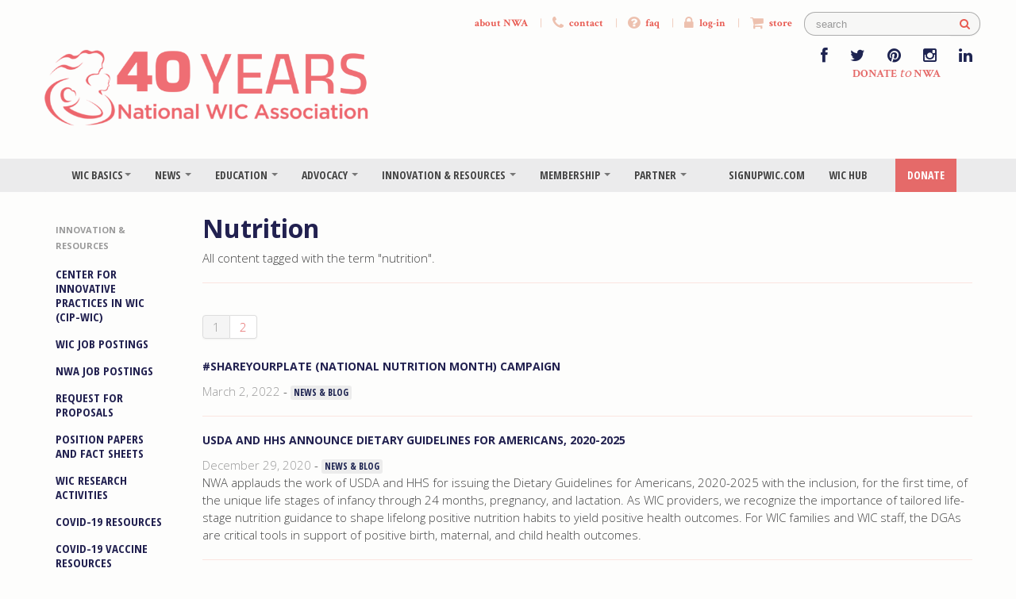

--- FILE ---
content_type: text/html; charset=UTF-8
request_url: https://www.nwica.org/tag/nutrition
body_size: 8115
content:
<!DOCTYPE html>
<!--[if lt IE 7]>      <html class="no-js lt-ie9 lt-ie8 lt-ie7"> <![endif]-->
<!--[if IE 7]>         <html class="no-js lt-ie9 lt-ie8"> <![endif]-->
<!--[if IE 8]>         <html class="no-js lt-ie9"> <![endif]-->
<!--[if gt IE 8]><!-->
<html class="no-js">
<!--<![endif]-->

<head>
    <!-- Google tag (gtag.js) -->
    <script async src="https://www.googletagmanager.com/gtag/js?id=G-8PK1D2DKHQ"></script>
    <script>
      window.dataLayer = window.dataLayer || [];
      function gtag(){dataLayer.push(arguments);}
      gtag('js', new Date());

      gtag('config', 'G-8PK1D2DKHQ');
    </script>    
    <meta charset="utf-8">
    <meta http-equiv="X-UA-Compatible" content="IE=edge,chrome=1">
    <title>
                National WIC Association
    </title>
    <meta name="description" content="">
    <meta name="viewport" content="width=device-width, initial-scale=1.0">

    
    <meta property="og:title" content="The National WIC Association" />
    <meta property="og:description" content="The National WIC Association (NWA) is the non-profit education arm and advocacy voice of the Special Supplemental Nutrition Program for Women, Infants and Children (WIC)." />
    <meta property="og:url" content="https://www.nwica.org/tag/nutrition" />
    <meta property="og:site_name" content="National WIC Association" />
    <meta property="og:image" content="https://media.nwica.org/logo-nwica-social-600x315.jpg" />
    <meta name="twitter:card" content="summary_large_image" />
    <meta name="twitter:creator" content="@NatWICAssoc">
    <meta name="twitter:title" content="The National WIC Association" />
    <meta name="twitter:url" content="https://www.nwica.org/tag/nutrition" />
    <meta name="twitter:image" content="https://media.nwica.org/logo-nwica-social-600x315.jpg" />
    <meta name="twitter:description" content="The National WIC Association (NWA) is the non-profit education arm and advocacy voice of the Special Supplemental Nutrition Program for Women, Infants and Children (WIC)." />

    <link href='//fonts.googleapis.com/css?family=Crimson+Text:400,700|Open+Sans+Condensed:700|Open+Sans:300,400,600,700' rel='stylesheet' type='text/css'>
    <link rel="stylesheet" href="/assets/styles-fcc15ebdb2ef829ea0f67be046e8d62a.css">    <link href="https://maxcdn.bootstrapcdn.com/font-awesome/3.2.1/css/font-awesome.min.css" rel="stylesheet">
    </head>

<body>
            
    <!-- container -->
    <div class="container no-print">
        <!-- nav utility -->
        <div id="nav-utility" class="navbar span12">
            <div class="navbar-inner">
                <!-- logged in user nav -->
                                <!-- /logged in user nav -->

                <div class="navbar-search input-append pull-right">
                    <form action="https://www.nwica.org/site-search" class="form-search">
                        <div class="input-append">
                            <input type="hidden" name="cx" value="015566881600124490228:wvp0cq0y5do">
                            <input name="q" type="text" class="span2 search-query" placeholder="search" />
                            <input type="hidden" name="cof" value="FORID:11" />
                            <button type="submit" class="btn"><i class="icon-search"></i></button>
                        </div>
                    </form>
                </div>

                <div class="nav-collapse collapse">
                    <ul class="nav pull-right">
                        <li><a href='https://www.nwica.org/about-nwa'>about NWA</a></li>
                        <li class="divider">|</li>
                        <li><a href='https://www.nwica.org/contact'><i class="icon-phone"></i> contact</a></li>
                        <li class="divider">|</li>
                        <li><a href='https://www.nwica.org/faq'><i class="icon-question-sign"></i> faq</a></li>
                        <li class="divider">|</li>
                                                    <!-- <li><a href=''><i class="icon-lock"></i> log-in</a></li> -->
                            <li><a href="#modal-login" data-toggle="modal"><i class="icon-lock"></i> log-in</a></li>
                                                                            <li class="divider">|</li>
                            <li>
                                <a href='https://www.nwica.org/store'><i class="icon-shopping-cart"></i> store</a>
                            </li>
                                            </ul>
                </div>

            </div>
        </div>
        <!-- /nav utility -->

        <!-- logo and social links -->
        <div id="row-banner" class="row">
            <div class="span8">
                <h1><a href="https://www.nwica.org/"><img src="/assets/img/logo_nwa_40_years_1250px.png" alt="National WIC Association" style="height:100px;"></a></h1>
            </div>
            <div class="span4 offset0 hidden-phone">
                <div class="pull-right">
                    <div class="banner-social">
                        <a href="https://www.facebook.com/NatWICAssoc/" target="_blank" rel="noopener" title="NWA on Facebook" aria-label="NWA on Facebook"><i class="icon-facebook"></i></a>
                        &nbsp;&nbsp;&nbsp;&nbsp;&nbsp;
                        <a href="//twitter.com/NatWICAssoc" target="_blank" rel="noopener"><i class="icon-twitter" title="NWA on Twitter" aria-label="NWA on Twitter"></i></a>
                        &nbsp;&nbsp;&nbsp;&nbsp;&nbsp;
                        <a href="//pinterest.com/natwicassoc/" target="_blank" rel="noopener"><i class="icon-pinterest" title="NWA on Pinterest" aria-label="NWA on Pinterest"></i></a>
                        &nbsp;&nbsp;&nbsp;&nbsp;&nbsp;
                        <a href="//instagram.com/natwicassoc/" target="_blank" rel="noopener"><i class="icon-instagram" title="NWA on Instagram" aria-label="NWA on Instagram"></i></a>
                        &nbsp;&nbsp;&nbsp;&nbsp;&nbsp;
                        <a href="//www.linkedin.com/company/national-wic-association/" target="_blank" rel="noopener" title="NWA on LinkedIn" aria-label="NWA on LinkedIn"><i class="icon-linkedin"></i></a>
                    </div>
                    <div class="banner-donate"><a href="https://donorbox.org/wic-gives-kids-a-healthy-start">DONATE <i>to</i> NWA</a></div>
                    <!-- <div class="banner-donate"><a href="https://donorbox.org/join-us-in-supporting-wic-families" class="custom-dbox-popup">DONATE <i>to</i> NWA</a></div> -->
                </div>
            </div>
        </div>
        <!-- /logo and social links -->
    </div>

    <!-- nav primary -->
    <section class="section-nav-global affix-top hidden-phone hidden-tablet no-print" data-spy="affix" data-offset-top="220">
        <div class="container">
            <nav id="nav-global" class="row">
    <div class="span12">
        <div class="navbar">
            <div class="navbar-inner">
                <ul class="nav">

                    <!-- WIC 101 -->
                    <li class="dropdown">
                        <a class="dropdown-toggle" data-toggle="dropdown" href="#">WIC Basics<b class="caret"></b></a>
                        <ul class="dropdown-menu">
                            <div class="span7"></div>
                            <div class="span3 mega-feature">
                                <!-- <p>The <a href="https://www.nwica.org/wic-basics">Special Supplemental Nutrition Program for Women, Infants and Children (WIC)</a> is a public health nutrition program under the USDA providing nutrition education, nutritious foods, breastfeeding support, and healthcare referrals for income-eligible women who are pregnant or post-partum, infants, and children up to age 5.</p> -->
                                <p>The <a href="/wic-basics">Special Supplemental Nutrition Program for Women, Infants and Children (WIC)</a> is a public health nutrition program under the USDA providing nutrition education, nutritious foods, breastfeeding support, and healthcare referrals for income-eligible women who are pregnant or post-partum, infants, and children up to age 5.</p>

                            </div>
                            <div class="span2 mega-section">
                                <h5>The WIC Program</h5>
                                <ul class="unstyled">
                                    <li><a href="https://www.nwica.org/overview-and-history" class='link-header'>Overview and History</a></li>
                                    <!-- <li><a href="https://www.nwica.org/issues-and-numbers" class='link-header'>Important Issues and Numbers</a></li> -->
                                    <li><a href="https://www.nwica.org/nwa-role" class='link-header'>NWA's Role with WIC</a></li>
                                    <li><a href="https://www.nwica.org/faq" class='link-header'>FAQ / Glossary</a></li>
                                    <li><a href="https://www.nwica.org/apply-for-wic" class='link-header'>How Do I Apply for WIC</a></li>
                                    <li><a href="https://www.nwica.org/wic-state-programs" class='link-header'>WIC State Programs</a></li>
                                </ul>
                            </div>
                            <div class="span2 mega-section">
                                <h5>WIC State Programs</h5>
                                <p><a href="https://www.nwica.org/wic-state-programs">See the list of state programs and map here.</a></p>
                            </div>
                        </ul>
                    </li>
                    <!-- NEWS -->
                    <li class="dropdown">
                        <a class="dropdown-toggle" data-toggle="dropdown" href="#">News <b class="caret"></b></a>
                        <ul class="dropdown-menu">
                            <div class="span7">
                            </div>
                            <div class="span3 mega-feature">
                                <p>This section features the lastest news and blog posts about WIC. You can also sign-up for email updates.</p>

                            </div>
                            <div class="span2 mega-section">
                                <h5>Press Releases</h5>

                                <p><a href="https://www.nwica.org/press-room">» Visit the Press Room</a></p>

                                                                                <h6 class="date" style="margin-bottom:0">January 21, 2026</h6>
                                                <p><a href="https://www.nwica.org/press-releases/national-wic-association-announces-policy-priorities-for-2026">NWA Announces 2026 Priorities to Keep WIC Strong and Maintain Virtual Services </a></p>
                                                                                <h6 class="date" style="margin-bottom:0">December 9, 2025</h6>
                                                <p><a href="https://www.nwica.org/press-releases/national-wic-association-strongly-opposes-proposed-changes-to-public-charge">National WIC Association Strongly Opposes Proposed Changes to Public Charge</a></p>
                                                            </div>
                            <div class="span2 mega-section">
                                <h5>NWA's Blog</h5>

                                <p><a href="https://www.nwica.org/nwa-blog">» All Blog Posts</a></p>

                                                                                <h6 class="date" style="margin-bottom:0">January 12, 2026</h6>
                                                <p><a href="https://www.nwica.org/blog/update-on-the-2025-2030-dietary-guidelines-for-americans">Update on the 2025-2030 Dietary Guidelines for Americans </a></p>
                                                                                <h6 class="date" style="margin-bottom:0">December 19, 2025</h6>
                                                <p><a href="https://www.nwica.org/blog/meet-the-board-georgia-machell-president-ceo-of-the-national-wic-association">Meet the Board: Georgia Machell, President & CEO of the National WIC Association</a></p>
                                                            </div>
                        </ul>
                    </li>
                    <!-- EVENTS -->
                    <li class="dropdown">
                        <a class="dropdown-toggle" data-toggle="dropdown" href="#">Education <b class="caret"></b></a>
                        <ul class="dropdown-menu">
                            <div class="span7">
                            </div>
                            <div class="span3 mega-feature">
                                <p>Register for <a href="/events">NWA&#39;s Conferences</a>.</p>

                            </div>
                            <div class="span4 mega-section">
                                <h5>Events</h5>
                                <ul class="unstyled">
                                    <li><a href="/events" class="link-header">NWA Conferences</a></li>
                                    <li><a href="/snippet-webinars-intro" class="link-header">Upcoming Webinars</a></li>
                                </ul>
                            </div>
                        </ul>
                    </li>
                    <!-- ADVOCACY -->
                    <li class="dropdown">
                        <a class="dropdown-toggle" data-toggle="dropdown" href="#">Advocacy <b class="caret"></b></a>
                        <ul class="dropdown-menu">
                            <div class="span7">
                            </div>
                            <div class="span3 mega-feature">
                                <!-- <p>Visit NWA's <a href="https://www.nwica.org/advocacy">Advocacy Central</a> to email Congress and learn other ways you can help with advocacy efforts.</p> -->
                                <p>Visit NWA&#39;s <a href="/advocacy">Advocacy Central</a> to email Congress and learn other ways you can help with advocacy efforts. To learn about the latest policy news, check out <a href="https://www.nwica.org/news">our blog</a>.</p>

                            </div>
                            <div class="span2 mega-section">
                                <h5>Latest Campaigns</h5>
                                <p class='mega-force'><a href="https://www.nwica.org/advocacy">Action Central </a></p>                                <p><a href="https://www.nwica.org/advocacy">» View All Campaigns</a></p>
                            </div>
                            <div class="span2 mega-section">
                                <h5>Advocacy Resources</h5>
                                <ul class="nav nav-list nav-side">
	<li><a href="https://media.nwica.org/2018-wic-what-funding-basics.pdf">WIC Funding Basics</a></li>
	<li><a href="https://www.nwica.org/position-papers">NWA Publications (fact sheets, etc.)</a></li>
</ul>

                            </div>
                        </ul>
                    </li>
                    <!-- TOPICS -->
                    <li class="dropdown">
                        <a class="dropdown-toggle" data-toggle="dropdown" href="#">Innovation &amp; Resources <b class="caret"></b></a>
                        <ul id="nav-drop-topics" class="dropdown-menu">
                            <div class="span7"></div>
                            <div class="span3 mega-feature">
                                <!-- <p>View all of <a href="https://www.nwica.org/topics-and-resources">NWA’s resources</a>, including publications, blog posts, and other materials organized by topic.</p> -->
                                <p>View all of <a href="/position-papers">NWA&rsquo;s publications</a>, including fact sheets, position papers, toolkits, and other materials.</p>

                            </div>
                            <div class="span4 mega-section">
                                <h5>Resources</h5>
                                <p><a href="https://www.nwica.org/center-for-innovative-practices-in-wic-cip-wic">Center for Innovative Practices in WIC (CIP-WIC)</a></p>                                
                                <p><a href="https://www.nwica.org/job-postings">WIC Job Postings</a></p>
                                <p><a href="https://www.nwica.org/nwa-job-postings">NWA Job Postings</a></p>
                                <p><a href="https://www.nwica.org/request-for-proposals">Request for Proposals</a></p>

                                <p><a href="https://www.nwica.org/position-papers">Position Papers and Fact Sheets</a></p>
                                <p><a href="https://www.nwica.org/research-activities">WIC Research Activities</a></p>

                                <p><a href="https://www.nwica.org/covid-19-resources">COVID-19 Resources</a></p>
                                <p><a href="https://www.nwica.org/covid-19-vaccine-resource-page">COVID-19 Vaccine Resources</a></p>

                                                            </div>
                        </ul>
                    </li>
                    <!-- MEMBERSHIP -->
                    <li class="dropdown"><a class="dropdown-toggle" data-toggle="dropdown" href="#">Membership <b class="caret"></b></a>
                        <ul id="nav-drop-membership" class="dropdown-menu">
                            <div class="span7">
                            </div>
                            <div class="span3 mega-feature">
                                <p>Become a member of NWA and invest in a community that provides quality nutrition education, breastfeeding support, health care and other referral services for&nbsp;7 million nutritionally at-risk mothers and young children.</p>

<p><a href="/benefits-and-levels">&raquo; Benefits and Levels</a></p>

<p><a href="/faq#tab_membership-faq">&raquo; FAQ</a></p>

<p><a href="/apply">&raquo; Renew / Apply</a></p>

                            </div>
                            <div class="span4 mega-section">
                                <h5>Existing Members</h5>
                                <div class="row">
                                    <div class="span2">
                                                                                    <p><a href="#modal-login" data-toggle="modal">Log-In</a></p>
                                                                            </div>
                                    <div class="span2">
                                        <p><a href="https://www.nwica.org/about-nwa#tab_nwa-committees-and-task-forces">Join a Committee/Task Force</a></p>
                                    </div>
                                </div>
                            </div>
                        </ul>
                    </li>
                    <li class="dropdown"><a class="dropdown-toggle" data-toggle="dropdown" href="#">Partner <b class="caret"></b></a>
                        <ul id="nav-drop-membership" class="dropdown-menu">
                            <div class="span7">
                                <h5></h5>
                            </div>
                            <div class="span3 mega-feature">
                                <p>The National WIC Association invites&nbsp;for-profit&nbsp;and non-profit businesses and organizations&nbsp;that share&nbsp;<strong><a href="/about-nwa">our&nbsp;mission,&nbsp;vision, and guiding principles for health equity</a></strong>&nbsp;to&nbsp;<a href="https://www.nwica.org/partner-or-sponsor-with-national-wic-association"><strong>partner&nbsp;</strong>or <strong>sponsor</strong></a>&nbsp;with us.</p>

                            </div>
                            <div class="span4 mega-section">
                                <p><a href="https://www.nwica.org/partner-or-sponsor-with-national-wic-association"><img alt="" src="https://media.nwica.org/4.png" style="height:89px; width:300px" /></a></p>

<p>&nbsp;</p>

                            </div>
                        </ul>
                    </li>
                </ul>
                <ul class="nav pull-right">
                    <li class="hidden-1200">
                        <a href="http://signupwic.com" target="_blank" rel="noopener">SignUpWIC.com</a>
                    </li>
                    <li class="hidden-1200">
                        <a href="https://thewichub.org" target="_blank" rel="noopener">WIC Hub <span class="badge badge-brand hidden" style="font-size:10px;padding:0px 6px;position:relative;top:-8px">New</span></a>
                    </li>
                                            <li id="donate">
                            <!-- <a href="https://donorbox.org/wic-gives-kids-a-healthy-start">Donate</a> -->
                            <a href="https://donorbox.org/join-us-in-supporting-wic-families" class="custom-dbox-popup">Donate</a>
                        </li>
                                    </ul>
            </div>
        </div><!-- /.navbar -->
    </div>
</nav>        </div>
    </section>
    <!-- /nav primary -->


    <!-- Mobile Nav -->
    <div class="visible-phone visible-tablet accordion no-print" id="mobile-nav">
        <div class="accordion">
            <div class="accordion-heading">
                <a class="accordion-toggle" data-toggle="collapse" data-parent="#mobile-nav-wrapper" href="#wrapper"><i class="icon-align-justify"></i> Menu</a>
            </div>
            <div id="wrapper" class="accordion-body collapse">
                <div class="accordion-group">
                    <div class="accordion-heading">
                        <a href="https://www.nwica.org/homepage" class="accordion-toggle">Home</a>                    </div>
                </div>
                <div class="accordion-group">
                    <div class="accordion-heading">
                        <a class="accordion-toggle" data-toggle="collapse" data-parent="#mobile-nav" href="#wic-basics">WIC Basics</a>
                    </div>
                    <div id="wic-basics" class="accordion-body collapse">
                        <div class="accordion-inner">
                            <p><a href="https://www.nwica.org/overview-and-history">Overview and History</a></p>
                            <!-- <p><a href="https://www.nwica.org/issues-and-numbers">Important Issues and Numbers</a></p> -->
                            <p><a href="https://www.nwica.org/nwa-role">NWA's Role with WIC</a></p>
                            <p><a href="https://www.nwica.org/faq">FAQ / Glossary</a></p>
                            <p><a href="https://www.nwica.org/apply-for-wic">How Do I Apply for WIC</a></p>
                            <p><a href="https://www.nwica.org/wic-basics#row-states">WIC State Factsheets</a></p>
                        </div>
                    </div>
                </div>
                <div class="accordion-group">
                    <div class="accordion-heading">
                        <a class="accordion-toggle" data-toggle="collapse" data-parent="#mobile-nav" href="#news">News</a>
                    </div>
                    <div id="news" class="accordion-body collapse">
                        <div class="accordion-inner">
                            <p><a href="https://www.nwica.org/press-room">Press Room</a></p>
                            <p><a href="https://www.nwica.org/nwa-blog">Blog</a></p>
                        </div>
                    </div>
                </div>
                <div class="accordion-group">
                    <div class="accordion-heading">
                        <a class="accordion-toggle" data-toggle="collapse" data-parent="#mobile-nav" href="#events">Education</a>
                    </div>
                    <div id="events" class="accordion-body collapse">
                        <div class="accordion-inner">
                            <p><a href="https://www.nwica.org/events">NWA Conferences</a></p>
                            <p><a href="https://www.nwica.org/snippet-webinars-intro">Upcoming Webinars</a></p>
                        </div>
                    </div>
                </div>
                <div class="accordion-group">
                    <div class="accordion-heading">
                        <a href="https://www.nwica.org/advocacy" class="accordion-toggle">Advocacy</a>                    </div>
                </div>
                <div class="accordion-group">
                    <div class="accordion-heading">
                        <a href="https://www.nwica.org/partner-or-sponsor-with-national-wic-association" class="accordion-toggle">Partner</a>                    </div>
                </div>
                <div class="accordion-group">
                    <div class="accordion-heading">
                        <a class="accordion-toggle" data-toggle="collapse" data-parent="#mobile-nav" href="#topics">Innovation &amp; Resources</a>
                    </div>
                    <div id="topics" class="accordion-body collapse">
                        <div class="accordion-inner">
                            <p><a href="https://www.nwica.org/center-for-innovative-practices-in-wic-cip-wic">Center for Innovative Practices in WIC (CIP-WIC)</a></p>
                            <p><a href="https://www.nwica.org/job-postings">WIC Job Postings</a></p>
                            <p><a href="https://www.nwica.org/nwa-job-postings">NWA Job Postings</a></p>
                            <p><a href="https://www.nwica.org/request-for-proposals">Request for Proposals</a></p>
                            <p><a href="https://www.nwica.org/position-papers">Position Papers and Fact Sheets</a></p>
                            <p><a href="https://www.nwica.org/research-activities">WIC Research Activities</a></p>

                            <p><a href="https://www.nwica.org/covid-19-resources">COVID-19 Resources</a></p>
                            <p><a href="https://www.nwica.org/covid-19-vaccine-resource-page">COVID-19 Vaccine Resources</a></p>
                                                    </div>
                    </div>
                </div>
                <div class="accordion-group">
                    <div class="accordion-heading">
                        <a class="accordion-toggle" data-toggle="collapse" data-parent="#mobile-nav" href="#membership">Membership</a>
                    </div>
                    <div id="membership" class="accordion-body collapse">
                        <div class="accordion-inner">
                            <p><a href="https://www.nwica.org/benefits-and-levels">Benefits and Levels</a></p>
                            <p><a href="https://www.nwica.org/faq#tab_faq-membership">FAQ</a></p>
                            <p><a href="https://www.nwica.org/apply">Renew / Apply</a></p>
                                                            <p><a href="https://www.nwica.org/auth/login">Log-In</a></p>
                                                    </div>
                    </div>
                </div>
                <div class="accordion-group">
                    <div class="accordion-heading">
                        <a class="accordion-toggle" data-toggle="collapse" data-parent="#mobile-nav" href="#wichub">The WIC Hub</a>
                    </div>
                    <div id="wichub" class="accordion-body collapse">
                        <div class="accordion-inner">
                            <p><a href="https://thewichub.org">Home</a></p>
                            <p><a href="https://thewichub.org/search-research/">Search Research &amp; Data</a></p>
                            <p><a href="https://thewichub.org/search-advocacy/">Search Advocacy Tools</a></p>
                            <p><a href="https://thewichub.org/search-practice/">Search Practice &amp; Program Materials</a></p>
                        </div>
                    </div>
                </div>
                <div class="accordion-group">
                    <div class="accordion-heading">
                        <a href="https://donorbox.org/wic-gives-kids-a-healthy-start" class="accordion-toggle">Donate</a>                                            </div>
                </div>
            </div>

        </div>
    </div>
    <!-- /mobile nav -->

    <div class="container">
        <!-- notifications -->
                                                                                    <!-- /notifications -->
        <div class="row">
    <div class="span2 hidden-phone no-print">
        <ul class="nav nav-list nav-side">
    <li class="nav-header">Innovation &amp; Resources</li>
    <li ><a href="https://www.nwica.org/center-for-innovative-practices-in-wic-cip-wic">Center for Innovative Practices in WIC (CIP-WIC)</a></li>
    <li ><a href="https://www.nwica.org/job-postings">WIC Job Postings</a></li>
    <li ><a href="https://www.nwica.org/nwa-job-postings">NWA Job Postings</a></li>
    <li ><a href="https://www.nwica.org/request-for-proposals">Request for Proposals</a></li>

    <li ><a href="https://www.nwica.org/position-papers">Position Papers and Fact Sheets</a></li>
    <li ><a href="https://www.nwica.org/research-activities">WIC Research Activities</a></li>
    <li ><a href="https://www.nwica.org/covid-19-resources">COVID-19 Resources</a></li>
    <li ><a href="https://www.nwica.org/covid-19-vaccine-resource-page">COVID-19 Vaccine Resources</a></li>

    </ul>    </div>
    <div class="span10">
        <h1>Nutrition</h1>

<!-- Intro -->
    <p>All content tagged with the term "nutrition".</p>

<hr>
<div class="row">
    <div class="span10">
                <div class="pagination">
        <ul>
            
                            <li class="active">
                    <a href="https://www.nwica.org/tag/nutrition/1">
                        1                    </a>
                </li>
                            <li >
                    <a href="https://www.nwica.org/tag/nutrition/2">
                        2                    </a>
                </li>
            
                    </ul>
    </div>
        <ul class="unstyled">
                                                <li>
                        <h4><a href="https://www.nwica.org/blog/shareyourplate-national-nutrition-month-campaign-">#ShareYourPlate (National Nutrition Month) Campaign </a></h4>
                        <p>
                            <span class="muted">March 2, 2022</span> -
                            <a href="https://www.nwica.org/nwa-blog" class="label">News & Blog</a><br>
                                                                                                            </p>
                        <hr>
                    </li>
                                                                <li>
                        <h4><a href="https://www.nwica.org/blog/usda-and-hhs-announce-dietary-guidelines-for-americans-2020-2025-wic-women-infants-children">USDA and HHS Announce Dietary Guidelines for Americans, 2020-2025</a></h4>
                        <p>
                            <span class="muted">December 29, 2020</span> -
                            <a href="https://www.nwica.org/nwa-blog" class="label">News & Blog</a><br>
                                                        NWA applauds the work of USDA and HHS for issuing the Dietary Guidelines for Americans, 2020-2025 with the inclusion, for the first time, of the unique life stages of infancy through 24 months, pregnancy, and lactation. As WIC providers, we recognize the importance of tailored life-stage nutrition guidance to shape lifelong positive nutrition habits to yield positive health outcomes. For WIC families and WIC staff, the DGAs are critical tools in support of positive birth, maternal, and child health outcomes.
                                                    </p>
                        <hr>
                    </li>
                                                                <li>
                        <h4><a href="https://www.nwica.org/blog/support-nutrition-and-breastfeeding-in-wic-giving-season-2020">Why Your Gift Matters: Supporting Healthy Families Through WIC</a></h4>
                        <p>
                            <span class="muted">December 7, 2020</span> -
                            <a href="https://www.nwica.org/nwa-blog" class="label">News & Blog</a><br>
                                                        NWA&nbsp;supports healthy families by promoting the nutrition and breastfeeding work of the WIC community.
                                                    </p>
                        <hr>
                    </li>
                                                                <li>
                        <h4><a href="https://www.nwica.org/blog/indigenous-alaskan-native-american-indian-wic-resource-page">WIC & Health Resources for Native Peoples</a></h4>
                        <p>
                            <span class="muted">November 1, 2020</span> -
                            <a href="https://www.nwica.org/nwa-blog" class="label">News & Blog</a><br>
                                                        These resources were specifically created for Native populations and tribes. Topics include nutrition, breastfeeding, maternal health, COVID-19, mental health, and other health issues.
                                                    </p>
                        <hr>
                    </li>
                                                                <li>
                        <h4><a href="https://www.nwica.org/blog/session-preview-2020-nutrition-education-breastfeeding-promotion-conference">Session Preview: 2020 Nutrition Education & Breastfeeding Promotion Conference</a></h4>
                        <p>
                            <span class="muted">September 1, 2020</span> -
                            <a href="https://www.nwica.org/nwa-blog" class="label">News & Blog</a><br>
                                                                                                            </p>
                        <hr>
                    </li>
                                                                <li>
                        <h4><a href="https://www.nwica.org/blog/tonce-jackson-health-equity-champion">Tonce Jackson, Health Equity Champion</a></h4>
                        <p>
                            <span class="muted">August 26, 2020</span> -
                            <a href="https://www.nwica.org/nwa-blog" class="label">News & Blog</a><br>
                                                        As Health Equity Manager, I have led our agency in a series of trainings, including equity, diversity, and inclusion, conversations on race, micro-aggressions, and implicit bias.
                                                    </p>
                        <hr>
                    </li>
                                                                <li>
                        <h4><a href="https://www.nwica.org/blog/adela-garcia-health-equity-champion">Adela Garcia, Health Equity Champion</a></h4>
                        <p>
                            <span class="muted">August 25, 2020</span> -
                            <a href="https://www.nwica.org/nwa-blog" class="label">News & Blog</a><br>
                                                        In July of 2019, I took a different path in my healthcare journey and joined the WIC program of the Children&rsquo;s Hospital of San Antonio. Shortly afterwards, I developed a strategic action plan to collaborate and increase awareness of our WIC program in the Hospital.
                                                    </p>
                        <hr>
                    </li>
                                                                <li>
                        <h4><a href="https://www.nwica.org/blog/5-reasons-to-attend-the-2020-nwa-nutrition-breastfeeding-conference">5 Reasons to Attend the 2020 NWA Nutrition & Breastfeeding Conference</a></h4>
                        <p>
                            <span class="muted">July 23, 2020</span> -
                            <a href="https://www.nwica.org/nwa-blog" class="label">News & Blog</a><br>
                                                        With food insecurity on the rise, we are seeing an increased need for nutrition services, breastfeeding advocacy, and health equity work. WIC agencies and workers are addressing these challenges and public health threats with limited resources, making their jobs more challenging than ever. This year&rsquo;s conference is focused on&nbsp;Feeding Families, Fueling the Future.
                                                    </p>
                        <hr>
                    </li>
                                                                <li>
                        <h4><a href="https://www.nwica.org/blog/nwa-recommendations-for-the-20142015-iom-review-of-the-wic-food-packages">NWA Recommendations for the 2014/2015 IOM Review of the WIC Food Packages</a></h4>
                        <p>
                            <span class="muted">January 14, 2015</span> -
                            <a href="https://www.nwica.org/nwa-blog" class="label">News & Blog</a><br>
                                                        Read NWA&#39;s recommendations for the WIC food packages.
                                                    </p>
                        <hr>
                    </li>
                                                                <li>
                        <h4><a href="https://www.nwica.org/blog/monday-call-in-dont-let-congress-pick-wic-foods">Monday Call-in: Don’t Let Congress Pick WIC Foods!</a></h4>
                        <p>
                            <span class="muted">May 19, 2014</span> -
                            <a href="https://www.nwica.org/nwa-blog" class="label">News & Blog</a><br>
                                                        Don&#39;t let Congress pick WIC foods!
                                                    </p>
                        <hr>
                    </li>
                                    </ul>
                <div class="pagination">
        <ul>
            
                            <li class="active">
                    <a href="https://www.nwica.org/tag/nutrition/1">
                        1                    </a>
                </li>
                            <li >
                    <a href="https://www.nwica.org/tag/nutrition/2">
                        2                    </a>
                </li>
            
                    </ul>
    </div>
    </div>
</div>    </div>
</div>        <!-- footer -->
        <hr class="hr-dark">
        <footer id="row-footer" class="row">
            <div class="span4">
                <div class="footer-org">
                    <b>National WIC Association</b><br>
                    1099 14th St NW Suite 510<br>
                    Washington, DC 20005<br>
                    Voice: 202–232–5492<br>
                    Fax: 202–387–5281

                    <div class='footer-attribution'>
                        <small>© 2026 National WIC Association. All Rights Reserved</small>
                        <br>
                        <br>
                        <small><a href="http://www.technotarek.com" target="_blank">Website, <abbr title="Content Management System">CMS</abbr>, and <abbr title="Association and Member Management System">AMS</abbr> Development by Adapter</a> | <a href="https://www.nwica.org/blog/our-new-website-designed-with-you-in-mind">Learn More</a></small>
                    </div>
                </div>
            </div>
            <div class="span2 offset1 no-print">
                <ul class="unstyled footer-nav">
                    <li><a href="https://www.nwica.org">Home</a></li>
                    <li><a href="https://www.nwica.org/about-nwa">About NWA</a></li>
                    <li><a href="https://www.nwica.org/nwa-job-postings">Careers</a></li>
                    <li><a href="https://www.nwica.org/contact">Contact</a></li>
                    <li><a href="https://www.nwica.org/faq">FAQ</a></li>
                                            <li><a href="#modal-login" data-toggle="modal">Log-In</a></li>
                                        <li><a href="https://www.nwica.org/store">Store</a></li>
                                        <li><a href="https://donorbox.org/wic-gives-kids-a-healthy-start">Donate</a></li>
                    <!-- <li><a href="https://donorbox.org/join-us-in-supporting-wic-families" class="custom-dbox-popup">Donate</a></li> -->
                </ul>
                <ul class="unstyled footer-nav">
                    <li><a href="https://www.nwica.org/privacy-policy">Privacy Policy</a></li>
                </ul>
            </div>
            <div class="span2 no-print">
                <ul class="unstyled footer-nav">
                    <li><a href="https://www.nwica.org/wic-basics">WIC Basics</a></li>
                    <li><a href="https://www.nwica.org/press-room">Press Room</a></li>
                    <li><a href="https://www.nwica.org/nwa-blog">NWA Blog</a></li>
                    <li><a href="https://www.nwica.org/events">Events</a></li>
                    <li><a href="https://learning.nwica.org">Education</a></li>
                    <li><a href="https://www.nwica.org/advocacy">Advocacy</a></li>
                    <li><a href="https://www.nwica.org/topics-and-resources">Innovation &amp; Resources</a></li>
                    <li><a href="https://www.nwica.org/membership">Membership</a></li>
                    <li><a href="https://www.nwica.org/partner-or-sponsor-with-national-wic-association">Partner</a></li>
                    <li><a href="http://signupwic.com" target="_blank" rel="noopener">SignUpWIC</a></li>
                    <li><a href="https://theWIChub.org" target="_blank" rel="noopener">The WIC Hub</a></li>
                </ul>
                <br>
                <br>
            </div>
            <div class="span3 no-print">
                <div class="navbar-search input-append pull-right">
                    <form action="https://www.nwica.org/site-search" class="form-search">
                        <div class="input-append">
                            <input type="hidden" name="cx" value="015566881600124490228:wvp0cq0y5do">
                            <input name="q" type="text" class="span2 search-query" placeholder="search" />
                            <input type="hidden" name="cof" value="FORID:11" />
                            <button type="submit" class="btn"><i class="icon-search"></i></button>
                        </div>
                    </form>
                </div>
                <div class="pull-right text-right">
                    <a href="https://thewichub.org"><img src="https://thewichub.org/wp-content/themes/nwica-hub-theme/img/logo-wic-hub-1x.gif" style="width:65%"></a>
                    <br>
                    <a href="https://thewichub.org">Visit the WIC Hub</a>
                </div>
            </div>

        </footer>
        <!-- /footer -->
    </div>
    <!-- /container -->

    <!-- Modals -->
    <div id="modal-login" class="modal hide fade no-print" tabindex="-1" role="dialog" aria-labelledby="myModalLabel" aria-hidden="true">
        <div class="modal-header">
            <button type="button" class="close" data-dismiss="modal" aria-hidden="true">×</button>
            <h4 id="myModalLabel">Log In to the Members-Only Area</h4>
        </div>
        <div class="modal-body">
                            <form action="https://www.nwica.org/auth/login" method="post" accept-charset="utf-8">
<input type="hidden" name="csrf_nwica_zFWbyqge" value="a33f520e1fa87b1cf40e2f278029de13" />                <label>Email</label> <input type="text" name="email" value="" />
                <label>Password</label> <input type="password" name="password" value="" />
                
<input type="hidden" name="url" value="members/dashboard" />
                <p class="smaller"><a href="https://www.nwica.org/auth/forgot">Forgot your password?</a></p>
                <input type="submit" name="submit" value="Sign in" class="btn btn-custom" />
                </form>                <hr>
                        <p>Don't have an account? <a href="https://www.nwica.org/auth/register">Create one.</a></p>
        </div>
    </div>

    <!-- load scripts -->
    <script>
        var BASE_URL = "https://www.nwica.org/";
    </script>
    <script src="/assets/main-eb5c97052872815b3662b6ea2a40684d.js"></script>
            <!-- DonorBox -->
        <script type="text/javascript" defer src="https://donorbox.org/install-popup-button.js"></script>
        <script>
            window.DonorBox = {
                widgetLinkClassName: 'custom-dbox-popup'
            }
        </script>
    
<script defer src="https://static.cloudflareinsights.com/beacon.min.js/vcd15cbe7772f49c399c6a5babf22c1241717689176015" integrity="sha512-ZpsOmlRQV6y907TI0dKBHq9Md29nnaEIPlkf84rnaERnq6zvWvPUqr2ft8M1aS28oN72PdrCzSjY4U6VaAw1EQ==" data-cf-beacon='{"version":"2024.11.0","token":"cc6fe1c61a4e44e8b68ec4f716e22e8d","r":1,"server_timing":{"name":{"cfCacheStatus":true,"cfEdge":true,"cfExtPri":true,"cfL4":true,"cfOrigin":true,"cfSpeedBrain":true},"location_startswith":null}}' crossorigin="anonymous"></script>
</body>

</html>